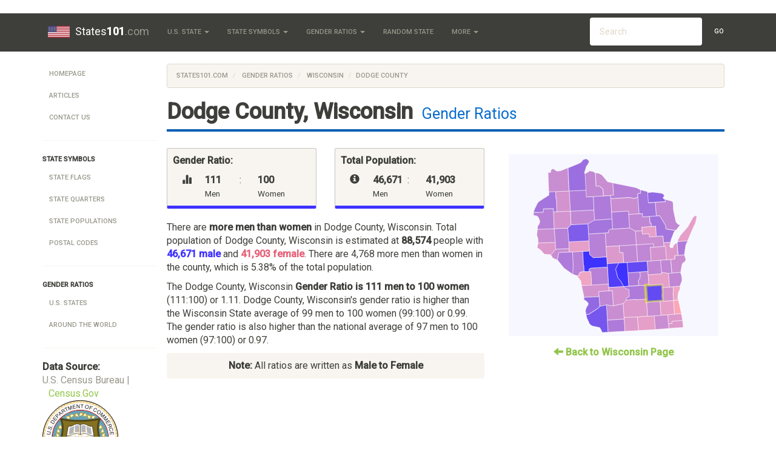

--- FILE ---
content_type: text/html; charset=UTF-8
request_url: https://www.states101.com/gender-ratios/wisconsin/dodge-county
body_size: 7208
content:
<!DOCTYPE html>
<html lang="en">
<head>
    <meta charset="utf-8">
    <meta http-equiv="X-UA-Compatible" content="IE=edge">
    <meta name="viewport" content="width=device-width, initial-scale=1">

	<title> Dodge County, Wisconsin Gender Ratios
 </title>
	
			<!-- Meta -->
<META name="Keywords" content="U.S. State Symbols, Facts, and Much More" />
<META name="Description" content="Dodge County, Wisconsin Gender Ratio is 1.11. Gender Ratios compared to the rest of Wisconsin
" />
<META name="Copyright" content="Copyright (C) 2026 States101.com" />
<META name="robots" content="index,follow" />
<META name="Distribution" content="Global" />
<META name="Rating" content="General" />

<!-- Custom CSS -->
<LINK href="//maxcdn.bootstrapcdn.com/bootswatch/3.3.5/sandstone/bootstrap.min.css" rel="stylesheet">
<LINK rel="StyleSheet" type="text/css" href="/css/styles.css"/>

<!-- Favicon -->
<LINK id="favicon" href="/favicon.ico" rel="icon" type="image/x-icon" />

<!-- HTML5 shim and Respond.js for IE8 support of HTML5 elements and media queries -->
<!--[if lt IE 9]>
  <script src="https://oss.maxcdn.com/html5shiv/3.7.2/html5shiv.min.js"></script>
  <script src="https://oss.maxcdn.com/respond/1.4.2/respond.min.js"></script>
<![endif]-->	</head>
<body>

			<!-- Static navbar -->
    <div class="navbar navbar-default navbar-static-top" role="navigation" id="top">
      <div class="container">
        <div class="navbar-header">
          <button type="button" class="navbar-toggle" data-toggle="collapse" data-target=".navbar-collapse">
            <span class="sr-only">Toggle navigation</span>
            <span class="icon-bar"></span>
            <span class="icon-bar"></span> 
            <span class="icon-bar"></span>
          </button>
          <a class="navbar-brand" href="/"> 
		      	<img src="/img/logo.png" alt="" id="logo" />
            States<b>101</b><span class='text-muted'>.com</span>
		      </a>
        </div>

        <div class="navbar-collapse collapse">
          <ul class="nav navbar-nav">

            <!-- Base Info -->
            <li class="dropdown">
              <a class="dropdown-toggle" data-toggle="dropdown" href="#" title="All 50 U.S. States"> U.S. State <span class="caret"></span></a>
              <ul class="dropdown-menu">
                                  <li> <a href="/alabama" title="Alabama State Page">Alabama</a> </li>
                                  <li> <a href="/alaska" title="Alaska State Page">Alaska</a> </li>
                                  <li> <a href="/arizona" title="Arizona State Page">Arizona</a> </li>
                                  <li> <a href="/arkansas" title="Arkansas State Page">Arkansas</a> </li>
                                  <li> <a href="/california" title="California State Page">California</a> </li>
                                  <li> <a href="/colorado" title="Colorado State Page">Colorado</a> </li>
                                  <li> <a href="/connecticut" title="Connecticut State Page">Connecticut</a> </li>
                                  <li> <a href="/delaware" title="Delaware State Page">Delaware</a> </li>
                                  <li> <a href="/district-of-columbia" title="District Of Columbia State Page">District Of Columbia</a> </li>
                                  <li> <a href="/florida" title="Florida State Page">Florida</a> </li>
                                  <li> <a href="/georgia" title="Georgia State Page">Georgia</a> </li>
                                  <li> <a href="/hawaii" title="Hawaii State Page">Hawaii</a> </li>
                                  <li> <a href="/idaho" title="Idaho State Page">Idaho</a> </li>
                                  <li> <a href="/illinois" title="Illinois State Page">Illinois</a> </li>
                                  <li> <a href="/indiana" title="Indiana State Page">Indiana</a> </li>
                                  <li> <a href="/iowa" title="Iowa State Page">Iowa</a> </li>
                                  <li> <a href="/kansas" title="Kansas State Page">Kansas</a> </li>
                                  <li> <a href="/kentucky" title="Kentucky State Page">Kentucky</a> </li>
                                  <li> <a href="/louisiana" title="Louisiana State Page">Louisiana</a> </li>
                                  <li> <a href="/maine" title="Maine State Page">Maine</a> </li>
                                  <li> <a href="/maryland" title="Maryland State Page">Maryland</a> </li>
                                  <li> <a href="/massachusetts" title="Massachusetts State Page">Massachusetts</a> </li>
                                  <li> <a href="/michigan" title="Michigan State Page">Michigan</a> </li>
                                  <li> <a href="/minnesota" title="Minnesota State Page">Minnesota</a> </li>
                                  <li> <a href="/mississippi" title="Mississippi State Page">Mississippi</a> </li>
                                  <li> <a href="/missouri" title="Missouri State Page">Missouri</a> </li>
                                  <li> <a href="/montana" title="Montana State Page">Montana</a> </li>
                                  <li> <a href="/nebraska" title="Nebraska State Page">Nebraska</a> </li>
                                  <li> <a href="/nevada" title="Nevada State Page">Nevada</a> </li>
                                  <li> <a href="/new-hampshire" title="New Hampshire State Page">New Hampshire</a> </li>
                                  <li> <a href="/new-jersey" title="New Jersey State Page">New Jersey</a> </li>
                                  <li> <a href="/new-mexico" title="New Mexico State Page">New Mexico</a> </li>
                                  <li> <a href="/new-york" title="New York State Page">New York</a> </li>
                                  <li> <a href="/north-carolina" title="North Carolina State Page">North Carolina</a> </li>
                                  <li> <a href="/north-dakota" title="North Dakota State Page">North Dakota</a> </li>
                                  <li> <a href="/ohio" title="Ohio State Page">Ohio</a> </li>
                                  <li> <a href="/oklahoma" title="Oklahoma State Page">Oklahoma</a> </li>
                                  <li> <a href="/oregon" title="Oregon State Page">Oregon</a> </li>
                                  <li> <a href="/pennsylvania" title="Pennsylvania State Page">Pennsylvania</a> </li>
                                  <li> <a href="/rhode-island" title="Rhode Island State Page">Rhode Island</a> </li>
                                  <li> <a href="/south-carolina" title="South Carolina State Page">South Carolina</a> </li>
                                  <li> <a href="/south-dakota" title="South Dakota State Page">South Dakota</a> </li>
                                  <li> <a href="/tennessee" title="Tennessee State Page">Tennessee</a> </li>
                                  <li> <a href="/texas" title="Texas State Page">Texas</a> </li>
                                  <li> <a href="/utah" title="Utah State Page">Utah</a> </li>
                                  <li> <a href="/vermont" title="Vermont State Page">Vermont</a> </li>
                                  <li> <a href="/virginia" title="Virginia State Page">Virginia</a> </li>
                                  <li> <a href="/washington" title="Washington State Page">Washington</a> </li>
                                  <li> <a href="/west-virginia" title="West Virginia State Page">West Virginia</a> </li>
                                  <li> <a href="/wisconsin" title="Wisconsin State Page">Wisconsin</a> </li>
                                  <li> <a href="/wyoming" title="Wyoming State Page">Wyoming</a> </li>
                              </ul>
            </li>

            <!-- Symbols -->
            <li class="dropdown">
              <a class="dropdown-toggle" data-toggle="dropdown" title="More State Facts" href="#"> State Symbols <span class="caret"></span></a>
              <ul class="dropdown-menu">
                <!--   <li class="divider"></li> -->
                                                                                        <li><a href="/flags" title="State Flags">State Flags</a></li>
                                                                        <li><a href="/quarters" title="State Quarters">State Quarters</a></li>
                                                                        <li><a href="/populations" title="State Populations">State Populations</a></li>
                                                  <li><a href="/articles/postal-codes" title="Postal Codes">Postal Codes</a></li>
              </ul>
            </li>

            <!-- Gender Ratios -->
            <li class="dropdown">
              <a class="dropdown-toggle" data-toggle="dropdown" title="U.S. Gender Ratios" href="#">Gender Ratios <span class="caret"></span></a>
              <ul class="dropdown-menu">
                <li> <a href="/gender-ratios" title="United States Gender Ratios">U.S. States</a> </li>
                <li> <a href="/gender-ratios/global" title="Global Gender Ratios">Global</a> </li>
              </ul>
            </li>

            <li>
              <a href="/random">Random State</a>
            </li>

            <!-- General -->
            <li class="dropdown">
              <a class="dropdown-toggle" data-toggle="dropdown" href="#"> More <span class="caret"></span></a>
              <ul class="dropdown-menu">
                <li><a href="/articles">Articles</a></li>
                <li><a href="/articles/demonyms">State Adjectives</a></li>
                <li><a href="/articles/postal-codes">State Postal Codes</a></li>
			          <li><a href="/contact" title="Contact Us">Contact</a></li>
              </ul>
            </li>

          </ul>

          <!-- Search Form -->
          <!-- sse -->
          <form class="navbar-form navbar-right navbar-input-group hidden-sm" role="search" action="/search">
            <div class="form-group">
              <script>
                var PubID = [
	
		'partner-pub-0583047843012866:6894591261'
	
	];
                document.write('<input type="hidden" name="cx" value="'+PubID.toString()+'" />');
              </script>
              <input type="hidden" name="cof" value="FORID:10" />
              <input type="hidden" name="ie" value="UTF-8" />
              <input type="text" name="q" class="form-control" placeholder="Search" />
              <button type="submit" class="btn btn-default search-button">Go</button>
            </div>
          </form>
          <!-- /sse -->

        </div><!--/.nav-collapse -->
      </div>
    </div>		
	<div id="body" class="body container">
		<div class="row-fluid">
		
				
		
							<div id="navbar-left" class="col-md-2 hidden-sm hidden-xs">
				<div id='side-nav' class="row">
											<!-- General Use Leftbar Nav -->
<ul class="nav nav-pills nav-stacked">
  <li><a href="/">Homepage</a></li>
  
  <li><a href="/articles">Articles</a></li>
  <li><a href="/contact">Contact Us</a></li>
  
  <li class="divider"> <hr class="less-margin" /> </li>

  <li> <b> State symbols </b> </li>
                  <li><a href="/flags" title="State Flags">State Flags</a></li>
                <li><a href="/quarters" title="State Quarters">State Quarters</a></li>
                <li><a href="/populations" title="State Populations">State Populations</a></li>
        <li><a href="/articles/postal-codes" title="Postal Codes">Postal Codes</a></li>
  
  <li class="divider"> <hr class="less-margin" /> </li>
  
  <li> <b> Gender Ratios </b> </li>
  <li> <a href="/gender-ratios" title="Gender Ratios in the United States">U.S. States</a> </li>
  <li> <a href="/gender-ratios/global" title="Gender Ratios Around the World">Around the World</a> </li>

  <li class="divider"> <hr class="less-margin" /> </li>
  
</ul>

<!-- Show data source -->
<div class="row credit">
  <div class="col-md-12">
    <strong> Data Source:</strong>
  </div>
  <div class="col-md-12">

  	          
              <span class="text-muted text-small">U.S. Census Bureau | <a href="http://www.census.gov/" target=_blank>Census.Gov</a></span>
        <img src='/img/Census_Bureau.svg' title='U.S. Census Bureau' width='125'/>
      
        
  </div>
</div>
									</div>
			</div>
			<div id="content" class="col-md-10">
					
				<div class="content">
				
															<ol class="breadcrumb">
					  <li><a href="/">States101.com</a></li>
					  <li><a href="/gender-ratios"> Gender Ratios </a></li>
<li><a href="/gender-ratios/wisconsin"> Wisconsin </a></li>
<li class="active">Dodge County</li>
					</ol>
									
										<h1 class="heading"> <b>Dodge County, Wisconsin</b> 
<span>Gender Ratios</span>
 </h1>
										
					
	<div class="row">
		<div class="col-md-7">

			<div class="row">
				<div class="col-md-6">	
					<div class='well well-sm blue-bg'>
						<p><b>Gender Ratio:</b></p>
						<div class='col-xs-2'>
							<span class="glyphicon glyphicon-stats right-spaced"></span>
						</div>
						<div class='col-xs-3'>
							<b> 111 </b> <br> <small> Men </small>
						</div>
						<div class='col-xs-1'>
							:
						</div>
						<div class='col-xs-3'>
							<b> 100 </b> <br> <small> Women </small>
						</div>
						<div class='clearfix'></div>
					</div>
				</div>
				<div class="col-md-6">
					<div class='well well-sm blue-bg'>
						<p><b>Total Population:</b></p>
						<div class='col-xs-2'>
							<span class="glyphicon glyphicon-info-sign right-spaced"></span>
						</div>
						<div class='col-xs-3'>
							<b> 46,671 </b> <br> <small> Men </small>
						</div>
						<div class='col-xs-1'>
							:
						</div>
						<div class='col-xs-3'>
							<b> 41,903 </b> <br> <small> Women </small>
						</div>
						<div class='clearfix'></div>
					</div>
				</div>
			</div>

			<p>
				There are

									<b>more men than women</b> in Dodge County, Wisconsin.
				
				Total population of Dodge County, Wisconsin is estimated at <b>88,574</b> people with <span class='male'>46,671 male</span> and <span class='female'>41,903 female</span>.

				There are 4,768 more men than women in the county,

				which is 5.38% of the total population. 
			</p>

			<p>
				The  Dodge County, Wisconsin <b>Gender Ratio is 111 men to 100 women</b> (111:100) or 1.11. 

				 Dodge County, Wisconsin's gender ratio is
											higher than
									the Wisconsin State average of 99 men to 100 women (99:100) or 0.99.

				The gender ratio is also
											higher than
									the national average of 97 men to 100 women (97:100) or 0.97.
			<p>

			<div class="well well-sm text-center"><b>Note:</b> All ratios are written as <b>Male to Female</b></div>

		</div>

		<div class="col-md-5">
			<div id='map'></div>
			<div class='text-center top-spaced'><b><a href="/gender-ratios/wisconsin"> <span class="glyphicon glyphicon-arrow-left" aria-hidden="true"></span> Back to Wisconsin Page</a></b></div>
		</div>
	</div>

	
	
		<div class="ResponsiveAd">
		<script async src="//pagead2.googlesyndication.com/pagead/js/adsbygoogle.js"></script>
		<!-- Top Responsive Unit -->
		<script>
		document.write('\
			<ins class="adsbygoogle"\
				style="display:block"\
				data-ad-client="ca-p'+'ub-05830'+'4784301'+'2866"\
				data-ad-slot="8838352467"\
				data-ad-format="auto"></ins>\
		');
		</script>
		<script>
		(adsbygoogle = window.adsbygoogle || []).push({});
		</script>
		</div>
	
	
	
	<h2> Dodge County, Wisconsin Gender Ratios By Age </h2>
	<p>
		Gender Ratios vary by age group as well as location. The table below shows the gender ratios breakdown in Dodge County, Wisconsin by age.
	</p>

	<div class="table-responsive">
		<table class='table table-striped table-bordered sortable'><thead><tr><th>Age Range</th><th>Dodge County Ratio</th><th>Wisconsin State Ratio</th><th>Nationwide Ratio</th></tr></thead><tbody><tr><td sorttable_customkey=0 class=''>0 to 4</td><td sorttable_customkey=1.1 class='male'>110 to 100 </td><td sorttable_customkey=1.05 class='male'>105 to 100</td><td sorttable_customkey=1.04 class='male'>104 to 100</td></tr><tr><td sorttable_customkey=5 class=''>5 to 9</td><td sorttable_customkey=1.07 class='male'>107 to 100 </td><td sorttable_customkey=1.05 class='male'>105 to 100</td><td sorttable_customkey=1.04 class='male'>104 to 100</td></tr><tr><td sorttable_customkey=10 class=''>10 to 14</td><td sorttable_customkey=0.98 class='female'>98 to 100 </td><td sorttable_customkey=1.05 class='male'>105 to 100</td><td sorttable_customkey=1.04 class='male'>104 to 100</td></tr><tr><td sorttable_customkey=15 class=''>15 to 19</td><td sorttable_customkey=1.08 class='male'>108 to 100 </td><td sorttable_customkey=1.04 class='male'>104 to 100</td><td sorttable_customkey=1.05 class='male'>105 to 100</td></tr><tr><td sorttable_customkey=20 class=''>20 to 24</td><td sorttable_customkey=1.34 class='male'>134 to 100 </td><td sorttable_customkey=1.03 class='male'>103 to 100</td><td sorttable_customkey=1.05 class='male'>105 to 100</td></tr><tr><td sorttable_customkey=25 class=''>25 to 29</td><td sorttable_customkey=1.59 class='male'>159 to 100 </td><td sorttable_customkey=1.05 class='male'>105 to 100</td><td sorttable_customkey=1.00 class='neutral'>100 to 100</td></tr><tr><td sorttable_customkey=30 class=''>30 to 34</td><td sorttable_customkey=1.33 class='male'>133 to 100 </td><td sorttable_customkey=1.02 class='male'>102 to 100</td><td sorttable_customkey=1.00 class='neutral'>100 to 100</td></tr><tr><td sorttable_customkey=35 class=''>35 to 39</td><td sorttable_customkey=1.35 class='male'>135 to 100 </td><td sorttable_customkey=1.03 class='male'>103 to 100</td><td sorttable_customkey=1.00 class='neutral'>100 to 100</td></tr><tr><td sorttable_customkey=40 class=''>40 to 44</td><td sorttable_customkey=1.23 class='male'>123 to 100 </td><td sorttable_customkey=1.02 class='male'>102 to 100</td><td sorttable_customkey=1.00 class='neutral'>100 to 100</td></tr><tr><td sorttable_customkey=45 class=''>45 to 49</td><td sorttable_customkey=1.18 class='male'>118 to 100 </td><td sorttable_customkey=1.01 class='male'>101 to 100</td><td sorttable_customkey=1.00 class='neutral'>100 to 100</td></tr><tr><td sorttable_customkey=50 class=''>50 to 54</td><td sorttable_customkey=1.13 class='male'>113 to 100 </td><td sorttable_customkey=0.99 class='female'>99 to 100</td><td sorttable_customkey=1.00 class='neutral'>100 to 100</td></tr><tr><td sorttable_customkey=55 class=''>55 to 59</td><td sorttable_customkey=1.12 class='male'>112 to 100 </td><td sorttable_customkey=0.99 class='female'>99 to 100</td><td sorttable_customkey=0.93 class='female'>93 to 100</td></tr><tr><td sorttable_customkey=60 class=''>60 to 64</td><td sorttable_customkey=1.04 class='male'>104 to 100 </td><td sorttable_customkey=0.98 class='female'>98 to 100</td><td sorttable_customkey=0.93 class='female'>93 to 100</td></tr><tr><td sorttable_customkey=65 class=''>65 to 69</td><td sorttable_customkey=1.01 class='male'>101 to 100 </td><td sorttable_customkey=0.96 class='female'>96 to 100</td><td sorttable_customkey=0.79 class='female'>79 to 100</td></tr><tr><td sorttable_customkey=70 class=''>70 to 74</td><td sorttable_customkey=0.91 class='female'>91 to 100 </td><td sorttable_customkey=0.89 class='female'>89 to 100</td><td sorttable_customkey=0.79 class='female'>79 to 100</td></tr><tr><td sorttable_customkey=75 class=''>75 to 79</td><td sorttable_customkey=0.86 class='female'>86 to 100 </td><td sorttable_customkey=0.83 class='female'>83 to 100</td><td sorttable_customkey=0.79 class='female'>79 to 100</td></tr><tr><td sorttable_customkey=80 class=''>80 to 84</td><td sorttable_customkey=0.7 class='female'>70 to 100 </td><td sorttable_customkey=0.72 class='female'>72 to 100</td><td sorttable_customkey=0.79 class='female'>79 to 100</td></tr><tr><td sorttable_customkey=85 class=''>85 and over</td><td sorttable_customkey=0.48 class='female'>48 to 100 </td><td sorttable_customkey=0.51 class='female'>51 to 100</td><td sorttable_customkey=0.79 class='female'>79 to 100</td></tr></tbody></table>

			</div>

	<div class="row">
	<div class="col-xs-12">
	<a class='pull-right' href='#top'>
		Goto Top <span class="glyphicon glyphicon-arrow-up" aria-hidden="true"></span>
	</a>
	</div>
	</div>

	<div class='row'>
		<div class='col-md-7'>
			<div class="well">
				<h3> Cities in Dodge County, Wisconsin </h3>
				<p>
											Gender Ratios on this page are an aggregate of the gender ratios in the following cities within the region:
						<br>
						<b >Ashippun</b>, <b >Beaver Dam</b>, <b >Brownsville</b>, <b >Burnett</b>, <b >Clyman</b>, <b >Fox Lake</b>, <b >Horicon</b>, <b >Hustisford</b>, <b >Iron Ridge</b>, <b >Juneau</b>, <b >Lebanon</b>, <b >Lomira</b>, <b >Lowell</b>, <b >Mayville</b>, <b >Neosho</b>, <b >Reeseville</b>, <b >Rubicon</b>, <b >Theresa</b>, <b >Watertown</b>, and <b >Woodland</b>.
									</p>
				<p>
											Other acceptable city names that fall in this region include:
						<br>
						<b >Byron</b>, <b >South Byron</b>, and <b >Knowles</b>.
					
				</p>
			</div>
		</div>
		<div class="col-md-5">
			
	
		<div class="ResponsiveAd">
		<script async src="//pagead2.googlesyndication.com/pagead/js/adsbygoogle.js"></script>
		<!-- Right Responsive Unit -->
		<script>
		document.write('\
			<ins class="adsbygoogle"\
				style="display:block"\
				data-ad-client="ca-p'+'ub-05830'+'4784301'+'2866"\
				data-ad-slot="3570548066"\
				data-ad-format="auto"></ins>\
		');
		</script>
		<script>
		(adsbygoogle = window.adsbygoogle || []).push({});
		</script>
		</div>
	
	
		</div>
	</div>

	<div class="row">
	<div class="col-xs-12">
	<a class='pull-right' href='#top'>
		Goto Top <span class="glyphicon glyphicon-arrow-up" aria-hidden="true"></span>
	</a>
	</div>
	</div>

	<div class='row'>
	<div class="col-md-12">
		<h3> Related Articles </h3>
		<ul>
						<li><a href="/articles/gender-ratios-in-washington-dc">Gender Ratios in Washington D.C.</a></li>
						<li><a href="/articles/gender-ratio-factors">Factors Affecting Gender Ratios</a></li>
						<li><a href="/articles/gender-ratios-in-asia">Gender Ratios in Asia</a></li>
						<li><a href="/articles/countries-with-highest-lowest-gender-ratios">List Countries with the Highest and Lowest Gender Ratios</a></li>
						<li><a href="/articles/us-cities-with-best-ratios">U.S. Cities with the Best Gender Ratios for Men and Women</a></li>
					</ul>
	</div>
	</div>

				</div>
			</div>
		</div><!-- /row-fluid -->		
	</div> <!-- /container -->

			<footer>
	<div class="container">
		<p>
			&copy; 2026 <b class="copyright">States101.com</b>. All rights reserved. <a href="/site-map">View Sitemap</a>. Usage is subject to our <a href="/legal">Terms and Privacy Policy</a>.
			<img src="/img/taj.gif" width="20" title="Made with Love while backpacking through India" />
		</p>
		<p><a href="/">States101.com</a> is a free public resource site, and is not affiliated with the United States government or any Government agency</p>
				<p>
			We have detected that your current location is <a href="/connecticut">Connecticut</a>.
		</p>
		
		<p>
			You may also be interested in our sister-site <a href="https://romannumerals.guide" target=_blank>romannumerals.guide</a> &mdash; a great resource for teaching roman numerals in the classroom.
		</p>
		<img src="/img/ProudDevelopmentLogo.png" title="States101.com is created by Proud Development">
	</div>
</footer>


<!-- Only shows up when printed -->
<div class="visible-print-block text-center">
	** This Document Provided By <b>States<b>101</b><span class='text-muted'>.com</span></b> ** <br />
	<i><b>Source:</b> https://www.states101.com/gender-ratios/wisconsin/dodge-county </i>
</div>

<!-- Bootstrap and jQuery -->
<SCRIPT src="//cdnjs.cloudflare.com/ajax/libs/jquery/2.1.4/jquery.min.js" type="text/javascript"></SCRIPT>
<SCRIPT src="//maxcdn.bootstrapcdn.com/bootstrap/3.3.5/js/bootstrap.min.js"></SCRIPT>
<SCRIPT src="//cdnjs.cloudflare.com/ajax/libs/jquery-validate/1.14.0/jquery.validate.min.js"></SCRIPT>
<SCRIPT src="/js/global.js"></SCRIPT>

<script>
  (function(i,s,o,g,r,a,m){i['GoogleAnalyticsObject']=r;i[r]=i[r]||function(){
  (i[r].q=i[r].q||[]).push(arguments)},i[r].l=1*new Date();a=s.createElement(o),
  m=s.getElementsByTagName(o)[0];a.async=1;a.src=g;m.parentNode.insertBefore(a,m)
  })(window,document,'script','//www.google-analytics.com/analytics.js','ga');

  ga('cre'+'ate', 'U'+'A-630'+'73'+'72'+'9-2', 'au'+'to');
  ga('send', 'page'+'view');

</script>

<!-- Page-Specific Scripts -->

<link rel="StyleSheet" href="/css/ezmap.css"/>
<script src="/js/jquery.ezmap.js"></script>
<script src="/js/maps/counties/jquery.ezmap.usa-wi.js"></script>
<script>
	// Map data
	var map_data = {
										"adams" : 115,
								"ashland" : 101,
								"barron" : 99,
								"bayfield" : 105,
								"brown" : 98,
								"buffalo" : 103,
								"burnett" : 104,
								"calumet" : 101,
								"chippewa" : 108,
								"clark" : 102,
								"columbia" : 103,
								"crawford" : 106,
								"dane" : 98,
								"dodge" : 111,
								"door" : 97,
								"douglas" : 100,
								"dunn" : 102,
								"eauclaire" : 97,
								"florence" : 106,
								"fonddulac" : 97,
								"forest" : 104,
								"grant" : 109,
								"green" : 98,
								"greenlake" : 101,
								"iowa" : 100,
								"iron" : 100,
								"jackson" : 115,
								"jefferson" : 100,
								"juneau" : 113,
								"kenosha" : 98,
								"kewaunee" : 103,
								"lacrosse" : 96,
								"lafayette" : 103,
								"langlade" : 101,
								"lincoln" : 103,
								"manitowoc" : 100,
								"marathon" : 101,
								"marinette" : 101,
								"marquette" : 103,
								"menominee" : 97,
								"milwaukee" : 93,
								"monroe" : 102,
								"oconto" : 104,
								"oneida" : 100,
								"outagamie" : 99,
								"ozaukee" : 96,
								"pepin" : 100,
								"pierce" : 98,
								"polk" : 102,
								"portage" : 101,
								"price" : 103,
								"racine" : 98,
								"richland" : 101,
								"rock" : 97,
								"rusk" : 101,
								"sauk" : 99,
								"sawyer" : 103,
								"shawano" : 100,
								"sheboygan" : 101,
								"stcroix" : 100,
								"taylor" : 104,
								"trempealeau" : 102,
								"vernon" : 99,
								"vilas" : 102,
								"walworth" : 100,
								"washburn" : 99,
								"washington" : 99,
								"waukesha" : 97,
								"waupaca" : 101,
								"waushara" : 111,
								"winnebago" : 101,
								"wood" : 98,
						'max' : 115,
		'min' : 85,
	};
	var map_tokens = {
					"adams" : "adams-county",
					"ashland" : "ashland-county",
					"barron" : "barron-county",
					"bayfield" : "bayfield-county",
					"brown" : "brown-county",
					"buffalo" : "buffalo-county",
					"burnett" : "burnett-county",
					"calumet" : "calumet-county",
					"chippewa" : "chippewa-county",
					"clark" : "clark-county",
					"columbia" : "columbia-county",
					"crawford" : "crawford-county",
					"dane" : "dane-county",
					"dodge" : "dodge-county",
					"door" : "door-county",
					"douglas" : "douglas-county",
					"dunn" : "dunn-county",
					"eauclaire" : "eau-claire-county",
					"florence" : "florence-county",
					"fonddulac" : "fond-du-lac-county",
					"forest" : "forest-county",
					"grant" : "grant-county",
					"green" : "green-county",
					"greenlake" : "green-lake-county",
					"iowa" : "iowa-county",
					"iron" : "iron-county",
					"jackson" : "jackson-county",
					"jefferson" : "jefferson-county",
					"juneau" : "juneau-county",
					"kenosha" : "kenosha-county",
					"kewaunee" : "kewaunee-county",
					"lacrosse" : "la-crosse-county",
					"lafayette" : "lafayette-county",
					"langlade" : "langlade-county",
					"lincoln" : "lincoln-county",
					"manitowoc" : "manitowoc-county",
					"marathon" : "marathon-county",
					"marinette" : "marinette-county",
					"marquette" : "marquette-county",
					"menominee" : "menominee-county",
					"milwaukee" : "milwaukee-county",
					"monroe" : "monroe-county",
					"oconto" : "oconto-county",
					"oneida" : "oneida-county",
					"outagamie" : "outagamie-county",
					"ozaukee" : "ozaukee-county",
					"pepin" : "pepin-county",
					"pierce" : "pierce-county",
					"polk" : "polk-county",
					"portage" : "portage-county",
					"price" : "price-county",
					"racine" : "racine-county",
					"richland" : "richland-county",
					"rock" : "rock-county",
					"rusk" : "rusk-county",
					"sauk" : "sauk-county",
					"sawyer" : "sawyer-county",
					"shawano" : "shawano-county",
					"sheboygan" : "sheboygan-county",
					"stcroix" : "st-croix-county",
					"taylor" : "taylor-county",
					"trempealeau" : "trempealeau-county",
					"vernon" : "vernon-county",
					"vilas" : "vilas-county",
					"walworth" : "walworth-county",
					"washburn" : "washburn-county",
					"washington" : "washington-county",
					"waukesha" : "waukesha-county",
					"waupaca" : "waupaca-county",
					"waushara" : "waushara-county",
					"winnebago" : "winnebago-county",
					"wood" : "wood-county",
			};

	/* Initialize the map. */
	jQuery('#map').easySVGmap({
		map: 'usa-wi',
		values: map_data,
		enableZoom: false,
		showLabel: true,
		color: '#fff',
		borderColor: '#fff',
		borderWidth: '.2',
		borderOpacity: '.5',
		scaleColors: ['#E6637A', '#FFB0BF','#3E32FF'], 
		backgroundColor: '#F7F8FF',
		multiSelectRegion: false,
		hoverOpacity: 0.7,
		normalizeFunction: function(value) {
		  if (value > 150) return 150;
		  else if (value < 50) return 50;
		  else return value;
		},
		onLabelShow: function(element, label, code, value) {
			label.html("Gender Ratio in "+label.text()+" County is "+map_data[code]+" Men to 100 Women");
		},
		onRegionClick: function(element, code, region)
		{
			// Links to /statename
			window.location = "/gender-ratios/wisconsin/"+map_tokens[code];
		}
	});

	// Highlight the current county
	$("#ezmap1_dodge").attr("stroke", "#FFFF00").attr("stroke-width", 1);

</script>

<script>
	$("#favicon").attr("href","/img/flags/png/small/wisconsin.png");
</script>
<script type="text/javascript" src="/js/tablesort.min.js"></script>
		
<script defer src="https://static.cloudflareinsights.com/beacon.min.js/vcd15cbe7772f49c399c6a5babf22c1241717689176015" integrity="sha512-ZpsOmlRQV6y907TI0dKBHq9Md29nnaEIPlkf84rnaERnq6zvWvPUqr2ft8M1aS28oN72PdrCzSjY4U6VaAw1EQ==" data-cf-beacon='{"version":"2024.11.0","token":"162b04f4232046d0abc732f8ee4533b0","r":1,"server_timing":{"name":{"cfCacheStatus":true,"cfEdge":true,"cfExtPri":true,"cfL4":true,"cfOrigin":true,"cfSpeedBrain":true},"location_startswith":null}}' crossorigin="anonymous"></script>
</body>
</html>

--- FILE ---
content_type: text/html; charset=utf-8
request_url: https://www.google.com/recaptcha/api2/aframe
body_size: 268
content:
<!DOCTYPE HTML><html><head><meta http-equiv="content-type" content="text/html; charset=UTF-8"></head><body><script nonce="MZK6ltHFIHqfXK8iDIaQpA">/** Anti-fraud and anti-abuse applications only. See google.com/recaptcha */ try{var clients={'sodar':'https://pagead2.googlesyndication.com/pagead/sodar?'};window.addEventListener("message",function(a){try{if(a.source===window.parent){var b=JSON.parse(a.data);var c=clients[b['id']];if(c){var d=document.createElement('img');d.src=c+b['params']+'&rc='+(localStorage.getItem("rc::a")?sessionStorage.getItem("rc::b"):"");window.document.body.appendChild(d);sessionStorage.setItem("rc::e",parseInt(sessionStorage.getItem("rc::e")||0)+1);localStorage.setItem("rc::h",'1768699228059');}}}catch(b){}});window.parent.postMessage("_grecaptcha_ready", "*");}catch(b){}</script></body></html>

--- FILE ---
content_type: application/javascript; charset=utf-8
request_url: https://www.states101.com/js/maps/counties/jquery.ezmap.usa-wi.js
body_size: 4557
content:
/**
 * easySVGmap - usa-wi
 *
 * Created by easySVGmap - http://www.easySVGmap.com
 *
 * Copyright 2015 - All rights reserved
 * 
 * Commercial License
 */
 jQuery.fn.easySVGmap("addMap", "usa-wi", {width:56,height:60,
pathes:{
    door:{name:"Door",path:"m 49.19,28.89 0.08,-0.62 0.66,-1.21 0.21,-0.34 2.39,-2.75 1.66,-3.04 0.48,-0.42 0.29,-0.19 0.21,-0.00 0.09,0.02 0.05,0.05 0.08,0.15 0.01,0.41 -0.02,0.24 -0.46,1.83 -0.27,0.41 -0.79,1.80 -1.18,2.78 -0.22,0.59 -3.31,0.27"},
        kewaunee:{name:"Kewaunee",path:"m 49.19,28.89 3.31,-0.27 -0.50,0.95 -0.21,0.70 -0.09,0.53 -0.33,2.41 -2.05,0.18 -0.32,-4.08 0.20,-0.43"},
        pierce:{name:"Pierce",path:"m 3.07,29.29 5.72,-0.15 0.10,2.23 -1.59,1.92 -0.03,-0.04 -0.08,-0.07 -0.10,-0.05 -0.15,-0.03 -1.23,-0.04 -0.39,-0.04 -0.14,-0.06 -0.66,-0.66 -0.02,-0.12 -0.09,-0.12 -0.95,-0.80 -0.65,-0.37 0.31,-1.52"},
        pepin:{name:"Pepin",path:"m 8.90,31.37 4.44,-0.18 0.05,1.12 -3.24,0.14 -0.17,0.09 -0.05,0.05 -0.05,0.23 -0.32,1.74 -0.03,0.36 -1.47,-0.56 -0.73,-1.09 1.59,-1.92"},
        buffalo:{name:"Buffalo",path:"m 14.51,32.26 0.20,4.51 -0.08,1.81 -0.05,1.07 -2.90,-2.05 -2.15,-2.66 0.03,-0.36 0.32,-1.74 0.05,-0.23 0.05,-0.05 0.17,-0.09 3.24,-0.14 1.11,-0.04"},
        trempealeau:{name:"Trempealeau",path:"m 17.84,32.09 0.22,4.51 0.11,-0.00 0.12,2.16 -0.33,-0.05 -1.09,0.32 -0.26,0.37 -0.01,0.04 -0.01,0.24 0.05,0.09 0.08,0.06 0.06,0.14 0,0.06 -0.90,0.04 -1.31,-0.45 0.05,-1.07 0.08,-1.81 -0.20,-4.51 3.33,-0.17"},
        jackson:{name:"Jackson",path:"m 17.84,32.09 2.23,-0.10 0.05,1.11 1.17,1.06 3.36,-0.18 1.10,-0.09 0.17,2.27 0.07,1.20 -1.22,0 -3.21,0.20 -0.97,0.06 -0.44,0.16 -0.24,0.23 0.06,0.76 -1.65,-0.03 -0.12,-2.16 -0.11,0.00 -0.22,-4.51"},
        eauclaire:{name:"Eau Claire",path:"m 19.89,28.61 0.18,3.36 -2.23,0.10 -3.33,0.17 -1.11,0.04 -0.05,-1.12 -0.10,-2.22 6.65,-0.34"},
        clark:{name:"Clark",path:"m 19.76,26.37 5.54,-0.34 0.25,4.49 0.20,3.35 -1.10,0.09 -3.36,0.18 -1.17,-1.06 -0.05,-1.11 -0.18,-3.36 -0.13,-2.24"},
        chippewa:{name:"Chippewa",path:"m 13.97,23.29 5.59,-0.28 0.32,5.59 -6.65,0.34 -0.34,-4.52 1.07,-1.13"},
        dunn:{name:"Dunn",path:"m 12.90,24.43 0.34,4.52 0.10,2.22 -4.44,0.18 -0.10,-2.23 -0.36,-4.52 4.46,-0.17"},
        stcroix:{name:"St. Croix",path:"m 8.43,24.60 0.36,4.52 -5.72,0.15 0.07,-0.97 -0.19,-0.90 -0.22,-0.47 -0.02,-0.42 0.19,-1.69 5.54,-0.20"},
        polk:{name:"Polk",path:"m 8.22,19.06 0.21,5.54 -5.54,0.20 0.13,-1.12 0.10,-0.09 0.01,-0.01 0.24,-0.29 0.34,-0.87 -0.18,-0.91 -0.44,-0.84 -0.71,-0.38 -0.18,0.02 -0.43,-0.07 -0.12,-0.09 -0.03,-0.25 -0.02,-0.34 -0.00,-0.08 0.01,-0.20 3.22,-0.09 -0.03,-1.11 3.37,-0.09 0.04,1.10"},
        barron:{name:"Barron",path:"m 9.33,19.01 4.43,-0.16 0.19,4.44 -1.07,1.13 -4.46,0.17 -0.21,-5.54 1.11,-0.04"},
        rusk:{name:"Rusk",path:"m 21.56,18.44 0.19,3.35 -2.17,1.22 -5.59,0.28 -0.19,-4.44 7.78,-0.41"},
        taylor:{name:"Taylor",path:"m 27.51,21.39 0.19,3.36 -0.88,0.05 -0.49,0.40 0.04,0.74 -1.06,0.06 -5.54,0.34 -0.19,-3.35 2.17,-1.22 2.00,-0.10 1.21,-0.11 1.79,-0.13 0.75,-0.03"},
        price:{name:"Price",path:"m 24.69,13.82 2.31,-0.14 0.08,1.09 0.27,4.39 0.14,2.22 -0.75,0.03 -1.79,0.13 -1.21,0.11 -2.00,0.10 -0.19,-3.35 -0.22,-4.41 3.36,-0.19"},
        sawyer:{name:"Sawyer",path:"m 13.36,12.17 5.62,-0.25 0.09,2.05 0.02,0.18 2.23,-0.13 0.22,4.41 -7.78,0.41 -0.41,-6.67"},
        washburn:{name:"Washburn",path:"m 8.89,12.36 4.47,-0.18 0.41,6.67 -4.43,0.16 -0.20,-4.42 -0.15,0.00 -0.08,-2.23"},
        burnett:{name:"Burnett",path:"m 6.70,12.45 2.19,-0.09 0.08,2.23 0.15,-0.00 0.20,4.42 -1.11,0.04 -0.04,-1.10 -3.37,0.09 0.03,1.11 -3.22,0.09 0.36,-1.12 0.90,-1.81 0.11,-0.20 0.11,-0.14 0.44,-0.39 0.00,-0.00 1.87,-1.23 1.31,-0.81 -0.01,-0.50 -0.02,-0.55"},
        douglas:{name:"Douglas",path:"m 6.46,5.95 0.20,0.14 0.24,0.02 0.26,-0.01 0.04,-0.02 0.04,-0.04 0.12,-0.31 -0.00,-0.14 -0.00,-0.00 -0.04,-0.05 0,-0.00 -0.03,-0.08 0.00,-0.09 0.05,-0.10 0.63,-0.42 0.24,-0.01 0.51,0.50 0.12,0.05 0.04,-0.03 0.24,0.16 0.13,0.07 0.10,0.04 0.17,0.02 1.08,-0.18 0.26,-0.07 2.09,-0.87 0.12,3.06 0.06,1.09 0.17,3.52 -4.47,0.18 -2.19,0.09 -0.12,-3.34 -0.11,-3.15"},
        bayfield:{name:"Bayfield",path:"m 18.66,6.39 0.32,5.52 -5.62,0.25 -0.17,-3.52 -0.06,-1.09 -0.12,-3.06 0.12,0.01 0.22,-0.05 3.53,-1.46 0.07,-0.05 0.37,-0.27 0.11,-0.10 0.28,-0.36 0.26,-0.33 0.04,-0.03 0.85,-0.26 0.13,-0.02 0.16,0.05 0.48,0.37 0.29,0.34 0.03,0.06 0,0.06 -0.37,0.85 -0.56,0.78 -0.64,2.14 0.00,0.04 0.09,0.10 0.13,0.03"},
        ashland:{name:"Ashland",path:"m 18.66,6.39 0.08,0.02 0.07,0 0.03,-0.01 0.95,-0.58 0.21,-0.15 0.12,-0.13 1.14,0.22 0.72,0.47 0.07,1.07 0.10,1.83 0.05,1.49 1.13,-0.06 1.16,1.03 0.09,1.11 0.04,1.11 -3.36,0.19 -2.23,0.13 -0.02,-0.18 -0.09,-2.05 -0.32,-5.52"},
        iron:{name:"Iron",path:"m 23.21,6.38 1.01,0.55 1.81,2.22 0.82,0.17 0.91,0.18 0.26,4.08 -1.03,0.06 -2.31,0.14 -0.04,-1.11 -0.09,-1.11 -1.16,-1.03 -1.13,0.06 -0.05,-1.49 -0.10,-1.83 -0.07,-1.07 1.18,0.16"},
        vilas:{name:"Vilas",path:"m 27.78,9.52 6.46,1.32 0.48,0.09 0.38,0.08 0.61,0.20 0.63,0.31 0.54,0.26 0.08,1.17 -1.02,0.07 0.08,1.11 -1.11,0.53 -1.71,-0.37 -6.11,0.42 -0.08,-1.09 1.03,-0.06 -0.26,-4.08"},
        oneida:{name:"Oneida",path:"m 36.04,14.18 0.41,5.53 -3.42,0.21 -0.10,-1.13 -2.21,0.14 -3.34,0.22 -0.27,-4.39 6.11,-0.42 1.71,0.37 1.11,-0.53"},
        lincoln:{name:"Lincoln",path:"m 33.03,19.92 0.29,4.47 -5.61,0.35 -0.19,-3.36 -0.14,-2.22 3.34,-0.22 2.21,-0.14 0.10,1.13"},
        langlade:{name:"Langlade",path:"m 33.03,19.92 3.42,-0.21 1.11,-0.08 0.05,1.11 2.25,-0.17 0.14,2.23 0.38,-0.02 0.06,1.12 -3.10,0.22 0.09,1.14 -2.20,0.15 -1.92,-1.02 -0.29,-4.47"},
        marathon:{name:"Marathon",path:"m 27.71,24.76 5.61,-0.35 1.92,1.02 0.32,4.48 -5.69,0.34 -4.31,0.26 -0.25,-4.49 1.06,-0.06 -0.04,-0.74 0.49,-0.40 0.88,-0.05"},
        wood:{name:"Wood",path:"m 25.57,30.52 4.31,-0.26 0.15,2.23 1.08,-0.06 0.13,1.75 0.10,1.64 -1.64,0.08 -3.77,0.24 -0.17,-2.27 -0.20,-3.35"},
        adams:{name:"Adams",path:"m 32.53,35.76 0.23,3.40 0.27,4.38 -1.72,0.13 -0.98,-1.87 -0.84,-0.90 -0.21,-0.59 -0.58,-2.28 0.13,-0.40 0.89,-1.72 1.64,-0.08 1.17,-0.05"},
        juneau:{name:"Juneau",path:"m 25.94,36.15 3.77,-0.24 -0.89,1.72 -0.13,0.40 0.58,2.28 0.21,0.59 0.84,0.90 0.98,1.87 -4.90,0.30 -0.06,-1.16 -0.32,-5.47 -0.07,-1.20"},
        monroe:{name:"Monroe",path:"m 19.97,38.79 -0.06,-0.76 0.24,-0.23 0.44,-0.16 0.97,-0.06 3.21,-0.20 1.22,0 0.32,5.47 -5.55,0.39 -0.14,-2.62 -0.12,-1.84 -0.55,0.03"},
        lacrosse:{name:"La Crosse",path:"m 18.31,38.76 1.65,0.03 0.55,-0.03 0.12,1.84 0.14,2.62 -3.32,0.16 -0.22,-1.55 -1.34,-1.71 0.90,-0.04 0,-0.06 -0.06,-0.14 -0.08,-0.06 -0.05,-0.09 0.01,-0.24 0.01,-0.04 0.26,-0.37 1.09,-0.32 0.33,0.05"},
        vernon:{name:"Vernon",path:"m 26.34,42.83 0.06,1.16 0.08,1.12 -3.35,0.20 0.12,1.68 -5.01,0.26 -0.16,-0.99 -0.61,-2.88 3.32,-0.16 5.55,-0.39"},
        sauk:{name:"Sauk",path:"m 26.41,44.00 4.90,-0.30 0.47,0.52 1.26,0.37 0.06,0.05 0.14,2.29 -0.17,0.15 -0.22,0.11 -0.09,0.03 -0.13,-0.01 -0.08,0.02 -0.37,0.61 -0.02,0.17 0.07,0.10 -1.02,1.19 -3.29,0.74 0.00,-0.03 -0.30,-5.02 -1.11,0.08 -0.08,-1.12"},
        richland:{name:"Richland",path:"m 26.49,45.12 1.11,-0.08 0.30,5.02 -0.00,0.03 -2.24,-0.34 -2.19,0.50 -0.20,-3.24 -0.12,-1.68 3.35,-0.20"},
        crawford:{name:"Crawford",path:"m 18.24,47.27 5.01,-0.26 0.20,3.24 -0.67,0.66 -2.86,1.83 -0.07,0.03 -0.91,0.14 -0.2,-1.22 0.24,-0.95 0.72,-1.21 0.03,-0.16 -0.28,-0.45 -0.21,-0.27 -1.00,-0.70 0.00,-0.66"},
        iowa:{name:"Iowa",path:"m 31.19,49.34 0.29,4.50 0.03,0.56 -5.54,0.35 -0.32,-5.02 2.24,0.34 3.29,-0.74"},
        grant:{name:"Grant",path:"m 23.46,50.25 2.19,-0.50 0.32,5.02 0.23,3.95 -2.02,0.1 0.03,-0.06 -0.00,-0.07 -0.10,-0.32 -0.6,-1.09 -0.06,-0.06 -0.10,-0.05 -0.47,-0.11 -1.22,-0.23 -0.49,-0.11 -0.26,-0.12 -0.76,-0.50 -0.11,-0.24 -0.86,-1.91 -0.21,-0.98 0.91,-0.14 0.07,-0.03 2.86,-1.83 0.67,-0.66"},
        lafayette:{name:"Lafayette",path:"m 25.97,54.77 5.54,-0.35 0.26,3.98 -0.84,0.04 -4.72,0.27 -0.23,-3.95"},
        green:{name:"Green",path:"m 31.48,53.85 4.42,-0.13 0.34,4.45 -0.33,0.02 -4.12,0.21 -0.26,-3.98 -0.03,-0.56"},
        marquette:{name:"Marquette",path:"m 36.73,38.88 0.10,1.37 -0.22,0.84 -0.39,0.63 0.11,1.59 -3.29,0.23 -0.27,-4.38 3.97,-0.28"},
        portage:{name:"Portage",path:"m 29.88,30.25 5.69,-0.34 0.39,5.64 -3.43,0.20 -1.17,0.05 -0.10,-1.64 -0.13,-1.75 -1.08,0.06 -0.15,-2.23"},
        waupaca:{name:"Waupaca",path:"m 35.58,29.91 5.66,-0.38 0.08,1.13 -1.19,0.09 0.11,1.57 0.19,2.89 -1.35,0.11 -3.11,0.21 -0.39,-5.64"},
        waushara:{name:"Waushara",path:"m 39.08,35.34 0.25,3.34 -2.61,0.19 -3.97,0.28 -0.23,-3.40 3.43,-0.20 3.11,-0.21"},
        greenlake:{name:"Green Lake",path:"m 39.34,38.69 0.08,1.13 0.25,3.38 -1.12,0.09 -1.11,0.09 -0.00,-0.15 -1.1,0.08 -0.11,-1.59 0.39,-0.63 0.22,-0.84 -0.10,-1.37 2.61,-0.19"},
        columbia:{name:"Columbia",path:"m 36.33,43.32 1.1,-0.08 0.00,0.15 1.11,-0.09 0.31,4.49 -0.89,0.09 -2.40,0.18 -0.01,-0.16 -3.33,0.24 -0.07,-0.10 0.02,-0.17 0.37,-0.61 0.08,-0.02 0.13,0.01 0.09,-0.03 0.22,-0.11 0.17,-0.15 -0.14,-2.29 -0.06,-0.05 -1.26,-0.37 -0.47,-0.52 1.72,-0.13 3.29,-0.23"},
        dane:{name:"Dane",path:"m 38.87,47.79 0.08,1.12 0.28,4.53 -3.33,0.26 -4.42,0.13 -0.29,-4.50 1.02,-1.19 3.33,-0.24 0.01,0.16 2.40,-0.18 0.89,-0.09"},
        rock:{name:"Rock",path:"m 41.47,53.33 0.35,4.51 -1.55,0.10 -4.02,0.22 -0.34,-4.45 3.33,-0.26 2.22,-0.11"},
        kenosha:{name:"Kenosha",path:"m 46.14,55.98 1.11,-0.09 -0.06,-0.75 1.74,-0.14 1.85,-0.14 0.24,2.28 -3.77,0.26 -0.98,0.09 -0.13,-1.50"},
        racine:{name:"Racine",path:"m 48.11,52.79 2.27,-0.18 0.40,2.23 -1.85,0.14 -1.74,0.14 0.06,0.75 -1.11,0.09 -0.24,-2.98 2.22,-0.19"},
        walworth:{name:"Walworth",path:"m 43.68,53.16 2.20,-0.16 0.24,2.98 0.13,1.50 -3.80,0.31 -0.65,0.04 -0.35,-4.51 2.21,-0.17"},
        dodge:{name:"Dodge",path:"m 39.68,43.20 1.12,-0.08 3.38,-0.23 0.07,0.84 0.02,0.27 0.16,2.24 -0.15,0.01 0.18,2.26 -1.1,0.06 -4.42,0.31 -0.08,-1.12 -0.31,-4.49 1.12,-0.09"},
        jefferson:{name:"Jefferson",path:"m 38.95,48.91 4.42,-0.31 0.30,4.56 -2.21,0.17 -2.22,0.11 -0.28,-4.53"},
        waukesha:{name:"Waukesha",path:"m 47.79,48.29 0.32,4.50 -2.22,0.19 -2.20,0.16 -0.30,-4.56 1.1,-0.06 3.31,-0.23"},
        milwaukee:{name:"Milwaukee",path:"m 49.40,48.16 0.99,4.44 -2.27,0.18 -0.32,-4.50 1.60,-0.13"},
        ozaukee:{name:"Ozaukee",path:"m 47.63,43.75 2.29,-0.20 0.06,0.64 -0.09,0.41 -0.15,0.35 -0.23,0.40 -0.07,0.15 -0.05,0.18 -0.03,0.14 -0.19,1.56 0.03,0.18 0.17,0.48 0.04,0.06 -1.60,0.13 -0.17,-2.25 0.12,-0.95 -0.10,-1.32"},
        washington:{name:"Washington",path:"m 46.51,43.83 1.12,-0.08 0.10,1.32 -0.12,0.95 0.17,2.25 -3.31,0.23 -0.18,-2.26 0.15,-0.01 -0.16,-2.24 2.22,-0.17"},
        winnebago:{name:"Winnebago",path:"m 43.53,34.97 0.37,4.53 -4.47,0.31 -0.08,-1.13 -0.25,-3.34 1.35,-0.11 3.09,-0.25"},
        fonddulac:{name:"Fond du Lac",path:"m 46.13,39.34 0.37,4.49 -2.22,0.17 -0.02,-0.27 -0.07,-0.84 -3.38,0.23 -1.12,0.08 -0.25,-3.38 4.47,-0.31 -0.04,-0.59 2.28,0.42"},
        sheboygan:{name:"Sheboygan",path:"m 50.11,38.98 0.42,1.59 0.06,1.03 -0.02,0.10 -0.66,1.83 -2.29,0.20 -1.12,0.08 -0.37,-4.49 1.11,-0.09 2.87,-0.26"},
        calumet:{name:"Calumet",path:"m 45.47,34.85 1.37,-0.10 0.39,4.50 -1.11,0.09 -2.28,-0.42 -0.32,-3.94 1.94,-0.12"},
        manitowoc:{name:"Manitowoc",path:"m 49.30,33.42 2.05,-0.18 0.43,1.23 0.02,0.24 -0.02,0.23 -0.05,0.17 -0.16,0.27 -0.19,0.21 -0.32,0.19 -0.17,0.14 -0.21,0.24 -0.24,1.12 -0.07,0.40 -0.22,1.27 -2.87,0.26 -0.39,-4.50 1.42,-0.11 -0.09,-1.12 0.56,-0.04 0.55,-0.04"},
        brown:{name:"Brown",path:"m 44.55,29.25 2.31,-0.17 -0.09,0.18 -0.26,1.20 -0.00,0.08 0.36,0.32 0.32,0.08 0.24,-0.01 0.12,-0.09 0.09,-0.16 0.12,-0.28 0.01,-0.06 -0.04,-0.09 0.01,-0.04 0.28,-0.33 0.5,-0.40 0.41,-0.14 0.32,4.08 -0.55,0.04 -0.56,0.04 0.09,1.12 -1.42,0.11 -1.37,0.10 -0.04,-0.74 -0.30,-3.70 -0.49,0.06 -0.07,-1.22"},
        outagamie:{name:"Outagamie",path:"m 41.32,30.66 3.31,-0.19 0.49,-0.06 0.30,3.70 0.04,0.74 -1.94,0.12 -3.09,0.25 -0.19,-2.89 -0.11,-1.57 1.19,-0.09"},
        shawano:{name:"Shawano",path:"m 37.46,25.28 0.08,1.10 2.24,-0.17 0.07,1.11 2.25,-0.16 2.19,-0.13 0.23,2.22 0.07,1.22 -3.31,0.19 -0.08,-1.13 -5.66,0.38 -0.32,-4.48 2.20,-0.15"},
        menominee:{name:"Menominee",path:"m 37.46,25.28 -0.09,-1.14 3.10,-0.22 1.43,-0.10 0.11,1.99 0.09,1.37 -2.25,0.16 -0.07,-1.11 -2.24,0.17 -0.08,-1.10"},
        oconto:{name:"Oconto",path:"m 42.14,20.41 1.10,-0.05 1.97,3.25 0.07,1.11 1.63,0.26 1.70,0.20 -0.05,0.01 -0.40,0.18 -0.05,0.04 -0.15,0.26 -1.08,2.83 -0.02,0.43 0.00,0.11 -2.31,0.17 -0.23,-2.22 -2.19,0.13 -0.09,-1.37 -0.11,-1.99 -1.43,0.10 -0.06,-1.12 -0.38,0.02 -0.14,-2.23 2.26,-0.15"},
        forest:{name:"Forest",path:"m 36.91,11.81 2.28,0.58 0.11,0.42 0.24,3.31 2.25,-0.17 0.33,4.44 -2.26,0.15 -2.25,0.17 -0.05,-1.11 -1.11,0.08 -0.41,-5.53 -0.08,-1.11 1.02,-0.07 -0.08,-1.17"},
        florence:{name:"Florence",path:"m 39.19,12.40 0.18,0.32 1.57,-0.16 2.62,0.32 0.02,0.00 0.22,0.03 0.34,0.16 0.21,0.14 0.13,0.08 0.26,0.37 0.02,0.04 0.01,0.04 -0.12,0.21 -0.14,0.20 -0.06,0.05 -0.15,0.20 -0.00,0.00 -0.01,0.04 0.05,0.11 0.00,0.00 0.34,0.27 0.07,0.01 0.12,0.03 0.00,0.00 0.12,-0.01 0.06,0.87 -1.07,0.02 -2.23,0.12 -2.25,0.17 -0.24,-3.31 -0.11,-0.42"},
        marinette:{name:"Marinette",path:"m 45.05,14.95 2.13,0.57 0.17,0.13 0.01,0.01 0.02,0.02 0.27,0.33 0.09,2.32 0.79,3.83 0.00,0.00 0.08,0.26 0.04,0.06 0.71,0.75 0.00,0.00 0.23,0.04 0.41,0.06 -1.40,1.79 -1.70,-0.20 -1.63,-0.26 -0.07,-1.11 -1.97,-3.25 -1.10,0.05 -0.33,-4.44 2.23,-0.12 1.07,-0.02 -0.06,-0.87"}
}});